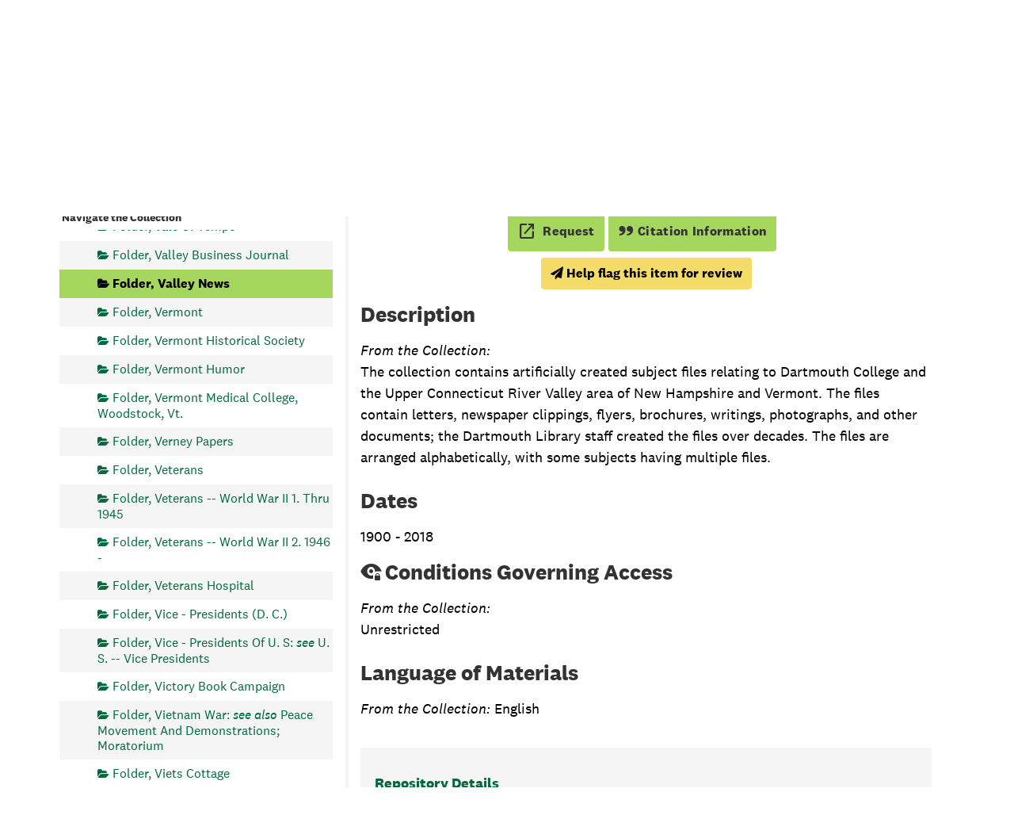

--- FILE ---
content_type: text/html;charset=utf-8
request_url: https://archives-manuscripts.dartmouth.edu/repositories/2/archival_objects/729138
body_size: 12193
content:
<!DOCTYPE html>
<html lang="en">
<head>
	<meta charset="utf-8"/>
	<meta http-equiv="X-UA-Compatible" content="IE=edge"/>
	<meta name="viewport" content="width=device-width, initial-scale=1">
	<!-- dartmouth favicon -->
<link href="/assets/favicon.ico" rel="shortcut icon" type="image/x-icon" />
<link rel="shortcut icon" type="image/png" sizes="16x16" href="/assets/favicon-16x16.png" />
<link rel="shortcut icon" type="image/png" sizes="32x32" href="/assets/favicon-32x32.png" />
<link rel="apple-touch-icon" type="image/png" sizes="180x180" href="/assets/apple-touch-icon.png" />
<link rel="manifest" href="/assets/site.webmanifest" />
<link rel="mask-icon" color="#5bbad5" href="/assets/safari-pinned-tab.svg" />
<meta name="msapplication-TileColor" color="#da532c" />
<meta name="theme-color" color="#fff" />
	<title>Valley News | Dartmouth Libraries Archives &amp; Manuscripts</title>
	<meta name="csrf-param" content="authenticity_token" />
<meta name="csrf-token" content="XVQObwuGs2KApebD+YC7Jr9WCPN9MieRGs1oyB3S1ZqasF4Tvc+RqzJ7h56SbV98dnkBrhlG8KifGqlLda7mhg==" />

		<meta name="referrer" content="origin-when-cross-origin" />

	<script>
	 var APP_PATH = '/';
	 var SHOW_IDENTIFIERS_IN_TREE = false;
	</script>

	<link rel="stylesheet" media="all" href="/assets/application-e4d7343a3f6dabadcb052c8f6234d82dcb02d4baa12a6e4741a7ee9c422e17d7.css" />
	<script src="/assets/application-f3dd823445bb49a53afcc1f45c54a27ade07a17ae73fe49683c62f3520bc5fc5.js"></script>

	  <script type="application/ld+json">
    {
  "@context": "http://schema.org/",
  "@id": "https://archives-manuscripts.dartmouth.edu/repositories/2/archival_objects/729138",
  "@type": "ArchiveComponent",
  "name": "Valley News",
  "isPartOf": "https://archives-manuscripts.dartmouth.edu/repositories/2/archival_objects/725247",
  "description": "The collection contains artificially created subject files relating to Dartmouth College and the Upper Connecticut River Valley area of New Hampshire and Vermont. The files contain letters, newspaper clippings, flyers, brochures, writings, photographs, and other documents; the Dartmouth Library staff created the files over decades. The files are arranged alphabetically, with some subjects having multiple files.",
  "creator": [
    {
      "@id": "https://archives-manuscripts.dartmouth.edu/agents/corporate_entities/1582",
      "@type": "Organization",
      "name": "Rauner Special Collections Library"
    }
  ],
  "holdingArchive": {
    "@id": "https://archives-manuscripts.dartmouth.edu/repositories/2",
    "@type": "ArchiveOrganization",
    "name": "Rauner Library Archives and Manuscripts",
    "address": {
      "@type": "PostalAddress",
      "streetAddress": [
        "6065 Webster Hall"
      ],
      "addressLocality": "Hanover",
      "addressRegion": "NH",
      "postalCode": "03755",
      "addressCountry": "USA"
    }
  }
}
  </script>


			<!-- Begin plugin layout -->
			<script src="/assets/content_warnings.js"></script>
<link rel="stylesheet" media="screen" href="/assets/content_warnings.css" />

      <script>
        addHeaderLinkToHCStatement('<a href="https://researchguides.dartmouth.edu/c.php?g=1298362">Our Statement on Potentially Harmful Content</a>')
      </script>

			<!-- End plugin layout -->
			<!-- Begin plugin layout -->
			  <link rel="stylesheet" href="https://fonts.googleapis.com/css2?family=Material+Symbols+Outlined:opsz,wght,FILL,GRAD@20..48,100..700,0..1,-50..200" />
  <link rel="stylesheet" media="screen" href="/assets/aspace_custom_restrictions_and_context-e7061ba0b11036bab5aadfee18f6a920.css" />
  <script src="/assets/custom_restrictions_pui.js"></script>
  <script src="/assets/custom_restrictions_tree_base.js"></script>
  <script src="/assets/custom_restrictions_tree_additions_pui.js"></script>
  <script src="/assets/custom_restrictions_infinite_tree.js"></script>
  <script src="/assets/custom_restrictions_infinite_records.js"></script>
  <script src="/assets/custom_restrictions_infinite_scroll.js"></script>

  <script>
    $().ready(() => {
      const puiSearchRestrictions = new CustomRestrictionsPui(`{}`);
      puiSearchRestrictions.setupDecoratePuiSearch();
            if (typeof tree !== 'undefined' && typeof LargeTree !== 'undefined') {
              if (tree instanceof LargeTree) {
                const customTree = new CustomRestrictionsTree(`/repositories/2`, tree);
                customTree.initialize();
              }
            }
            if (typeof scroll !== 'undefined' && typeof InfiniteScroll !== 'undefined') {
              if (scroll instanceof InfiniteScroll) {
                const customInfiniteRecords = new CustomRestrictionsInfiniteScroll(`/repositories/2`);
                customInfiniteRecords.initialize();
              }
            }
            if (typeof infiniteTree !== 'undefined' && typeof InfiniteTree !== 'undefined') {
              if (infiniteTree instanceof InfiniteTree) {
                const customInfiniteTree = new CustomRestrictionsInfiniteTree(`/repositories/2`);
                customInfiniteTree.initialize();
              }
            }
            if (typeof infiniteRecords !== 'undefined' && typeof InfiniteRecords !== 'undefined') {
              if (infiniteRecords instanceof InfiniteRecords) {
                const customInfiniteRecords = new CustomRestrictionsInfiniteRecords(`/repositories/2`);
                customInfiniteRecords.initialize();
              }
            }
    });
  </script>

			<!-- End plugin layout -->
			<!-- Begin plugin layout -->
			<!-- local_context/public/views/layout_head.html.erb -->
<link rel="stylesheet" media="screen" href="/assets/local_contexts_projects.css" />
<script>
  var LOCALCONTEXTS_PUBLIC_PREFIX = "/";
</script>
<script src="/assets/local_contexts_projects.js"></script>

			<!-- End plugin layout -->
			<!-- Begin plugin layout -->
			<!-- dartmouth_pui/public/views/layout_head.html.erb -->
<!-- testing only comment next -->
<!-- testing only uncomment next -->
<script src="/assets/responsive-bootstrap-tabs/responsive-bootstrap-tabs.js"></script>
<script src="/assets/slick-1.8.1/slick/slick.min.js"></script>
<script src="/assets/fontfaceobserver.js"></script>
<script src="/assets/jquery.scrollstop.min.js"></script>
<script src="/assets/jquery.scrollTo.min.js"></script>
<script src="/assets/dartmouth_pui.js"></script>
<script src="/assets/dart_utilities.js"></script>


<link rel="stylesheet" media="screen" href="https://fonts.googleapis.com/css2?family=Material+Symbols+Outlined:opsz,wght,FILL,GRAD@20..48,100..700,0..1,-50..200" />
<link rel="stylesheet" media="screen" href="https://fonts.googleapis.com/css2?family=Lora:ital@0;1&amp;display=swap" />

<link rel="stylesheet" media="screen" href="/assets/dartmouth_pui-37997947d4a5b7ecd74b118e7573b723.css" />
<!-- testing only uncomment next -->
<link rel="stylesheet" media="screen" href="/assets/archivesspace_pui.min.css" />
<link rel="stylesheet" media="screen" href="/assets/responsive-bootstrap-tabs/responsive-bootstrap-tabs.css" />
<link rel="stylesheet" media="screen" href="/assets/dartmouth_pui.css" />

<link rel="stylesheet" media="screen" href="/assets/bootstrap-accessibility.css" />

<script>
  dclAddHeaderLinkToHCStatement('<a href="https://researchguides.dartmouth.edu/c.php?g=1298362">Our Statement on Potentially Harmful Content</a>')
</script>

			<!-- End plugin layout -->
			<!-- Begin plugin layout -->
			<!-- aspace_sitemap -->
 <meta name="google-site-verification" content="V2A7Duw8-RL09OAp42y7s80Dt62eLP5fTI9qaUf6VDY" />

			<!-- End plugin layout -->
			<!-- Begin plugin layout -->
			<!-- Google Tag Manager -->
<script>(function(w,d,s,l,i){w[l]=w[l]||[];w[l].push({'gtm.start':
new Date().getTime(),event:'gtm.js'});var f=d.getElementsByTagName(s)[0],
j=d.createElement(s),dl=l!='dataLayer'?'&l='+l:'';j.async=true;j.src=
'https://www.googletagmanager.com/gtm.js?id='+i+dl;f.parentNode.insertBefore(j,f);
})(window,document,'script','dataLayer','GTM-P8TRCSH');</script>
<!-- End Google Tag Manager -->

<!-- Matomo -->
<script type="text/javascript">
  var _paq = window._paq || [];
  /* tracker methods like "setCustomDimension" should be called before "trackPageView" */
  _paq.push(["setDocumentTitle", document.domain + "/" + document.title]);
  _paq.push(["setCookieDomain", "*.dartmouth.edu"]);
  _paq.push(["setDomains", ["*.library.dartmouth.edu","*.collections.dartmouth.edu","*.journals.dartmouth.edu","*.libanswers.dartmouth.edu","*.libarchive.dartmouth.edu","*.libcal.dartmouth.edu","*.linguistic-discovery.dartmouth.edu","*.regio.dartmouth.edu","*.researchguides.dartmouth.edu","*.www.dartmouth.edu/~library","*.www.library.dartmouth.edu","*.archives-manuscripts.dartmouth.edu"]]);
  _paq.push(['trackPageView']);
  _paq.push(['enableLinkTracking']);
  (function() {
    var u="https://stats.library.dartmouth.edu/matomo/";
    _paq.push(['setTrackerUrl', u+'matomo.php']);
    _paq.push(['setSiteId', '1']);
    var d=document, g=d.createElement('script'), s=d.getElementsByTagName('script')[0];
    g.type='text/javascript'; g.async=true; g.defer=true; g.src=u+'matomo.js'; s.parentNode.insertBefore(g,s);
  })();
</script>
<!-- End Matomo Code -->

			<!-- End plugin layout -->
			<!-- Begin plugin layout -->
			<link rel="stylesheet" media="screen" href="/assets/css/aeon_request_action.css" />

			<!-- End plugin layout -->

<!-- HTML5 shim and Respond.js for IE8 support of HTML5 elements and media queries -->
<!-- WARNING: Respond.js doesn't work if you view the page via file:// -->
<!--[if lt IE 9]>
	<script src="https://oss.maxcdn.com/html5shiv/3.7.3/html5shiv.min.js"></script>
	<script src="https://oss.maxcdn.com/respond/1.4.2/respond.min.js"></script>
<![endif]-->
</head>

<body class="min-h-screen d-flex flex-column">

			<!-- Begin plugin layout -->
			<!-- Google Tag Manager (noscript) -->
<noscript><iframe src="https://www.googletagmanager.com/ns.html?id=GTM-P8TRCSH"
height="0" width="0" style="display:none;visibility:hidden"></iframe></noscript>
<!-- End Google Tag Manager (noscript) -->
			<!-- End plugin layout -->

	<div class="skipnav">
  <a class="sr-only sr-only-focusable" href="#maincontent">Skip to main content</a>
</div>


	<div class="container-fluid no-pad">
		
		<!-- Emergency library header -->
<div class="region region-emergency-banner">
	<section id="block-dartmouthcollegeemergencybannerblock" class="contextual-region block block-dcl-dart-emergency-banner block-dcl-dart-emergency-banner-block clearfix">
    <div id="dartmouth-emergency-banner-placeholder"></div>
  </section>
	<section id="block-emergencybannerblock" class="block block-dcl-emergency-banner block-dcl-emergency-banner-block clearfix">
	  <div id="emergency-banner-placeholder"></div>
	</section>
  <section id="rauner-notices" class="rauner-notices clearfix">
    <div id="rauner-notices-placeholder"></div>
  </section>
</div>
<section id="navigation">
  <nav class="navbar-default" aria-label="top-level navigation">
    <div class="container-fluid navbar-header">
      <div class="region-primary-menu">
        <a href="https://www.library.dartmouth.edu" class="logo"><img src="/assets/Dartmouth_Libraries_Lockup_White_RGB.png" class="dartmouth-logo" alt="Dartmouth Libraries"/></a>
        <span class="brand-title">
            <a title="Return to the Rauner Library Collections homepage" href="https://archives-manuscripts.dartmouth.edu">
          <span class="brand-title-wrapper">
            <span class="title-line-one">Dartmouth Libraries</span> 
            Archives &amp; Manuscripts
          </span>
            </a>
        </span>
        <div class="dart-desktop-nav" id="as-dart-nav">
          <ul class="nav nav navbar-nav">

            <li><a class="as-browse-link resource-browse-link" href="/repositories/2/resources">Browse &amp; Explore</a></li>
              <li><a class="as-browse-link classifications-browse-link" href="/classifications">Collection Groups</a></li>
              <li><a href="/#!homesearch-discover-all" title="Search The Archives">
                  <span class="fa fa-search" aria-hidden="true"></span><span class="dart-search-tab">New Search</span>
                  <span class="sr-only">Search The Archives</span>
                </a>
              </li>
          </ul>
        </div>

        <button type="button" class="navbar-toggle collapsed" data-toggle="collapse" data-target="#collapsemenu" aria-expanded="false">
          <span class="sr-only">Toggle navigation</span>
          <span class="icon-menu" aria-hidden="true"><span class="visually-hidden">Open menu</span></span>
          <span class="icon-close-times-remove" aria-hidden="true"><span class="visually-hidden">Close menu</span></span>
        </button>
        
      </div>
    </div>
    <div class="container-fluid navbar-header top-bar as-dart-mobile-menu">
      <div class="collapse" id="collapsemenu">
        <ul class="nav navbar-nav">
          <li><a href="/repositories/2/resources">Browse &amp; Explore</a></li>
            <li><a class="as-browse-link" href="/classifications">Collection Groups</a></li>
            <li><a href="/#!homesearch-discover-all" title="Search The Archives">
                <span class="fa fa-search" aria-hidden="true"></span><span class="dart-search-tab">New Search</span>
                <span class="sr-only">Search The Archives</span>
              </a>
            </li>
        </ul>
      </div>
    </div>
  </nav>
</section>


	</div>

	<section id="content" class="container-fluid mt-2 pt-2 flex-grow-1">
		<a name="maincontent" id="maincontent"></a>
		
		<a name="main" title="Main Content"></a>
<div id="main-content" class="row">

  <div class="row dcl-standard-object-show" id="notes_row">
    <div id="sidebar" class="sidebar sidebar-container col-sm-4 resizable-sidebar float-left">
      <button id="dcl-sidebar-toggle" aria-hidden="true">Search &amp; Browse Collection</button>
         <div class="sidebar-print-finding-aid">
          <script src="/assets/dart_print_pdf.js"></script>
    <form id="dart_print_form" action="/repositories/2/resources/11334/pdf" accept-charset="UTF-8" method="post"><input name="utf8" type="hidden" value="&#x2713;" autocomplete="off" /><input type="hidden" name="authenticity_token" value="7UKMznWCejmTeTxwbpY9bCgi8KeWTfP/ErEWDdPTEEk0fbnXT54wYo29PzrNxhCNn4dKqaQnHQxdVrqKhi7D8g==" autocomplete="off" />
        <input type="hidden" name="base_token" id="base_token" value="e117e38eef2a6f2f6233e25d769e0db4" autocomplete="off" />
        <input type="hidden" name="token" id="token" value="" autocomplete="off" />
        <button id="dart_print_button" class="btn btn-default dart_sidebar_page_action print">
            <i class="fa fa-file-pdf-o"></i><span class="print-label">Download Finding Aid</span><span class="generating-label" style="display: none">Creating Finding Aid PDF</span>
        </button>
</form>
         </div>
        <a name="search" title="Search within collection"></a>
<div class="search">

  <!-- change to form-inline class -->
  <form class="form-horizontal container mx-0 mb-2" action="/repositories/2/resources/11334/search" accept-charset="UTF-8" method="get"><input name="utf8" type="hidden" value="&#x2713;" autocomplete="off" />

    <!-- add additional class to form-group and move search to within this form group -->
    <div class="form-group search-keywords d-flex">
      <label class="sr-only" for="filter_q0">Search Collection</label>
      <input type="text" name="filter_q[]" id="filter_q0" placeholder="Search Collection" class="form-control mr-4" />
      <input type="submit" name="commit" value="Search" class="btn btn-primary btn-sm" data-disable-with="Search" />

    </div>

    <!-- add additional class -->
    <div class="form-group dart-hidden-fields row gap-x-3">
      <input type="hidden" name="op[]" id="op_" value="" autocomplete="off" />
      <input type="hidden" name="field[]" id="field_" value="" autocomplete="off" />
      <input type="hidden" name="limit" id="limit" value="" autocomplete="off" />
      <input type="hidden" name="q[]" id="q_" value="*" autocomplete="off" />

      <!-- override from and to year searches since we don't have enough dates to use them -->
      <input type="hidden" name="filter_from_year" autocomplete="off" />
      <input type="hidden" name="filter_to_year" autocomplete="off" />

    </div>


</form>
</div>

      <script>
class DartSimpleRenderer {
    constructor(should_link_to_record) {
      this.endpointMarkerTemplate = $('<div class="table-row end-marker" />');

      this.should_link_to_record = should_link_to_record || false;

      this.rootTemplate = $('<div class="table-row"> ' +
                      '  <div class="table-cell no-drag-handle"></div>' +
                      '  <div class="table-cell title"></div>' +
                      '</div>');


      this.nodeTemplate = $('<div class="table-row"> ' +
                            '  <div class="table-cell drag-handle"></div>' +
                            '  <div class="table-cell title"><span class="indentor"><button class="expandme" aria-expanded="false"><i class="expandme-icon fa fa-chevron-right"></i></button></span> </div>' +
                            '</div>');

    }


    endpoint_marker() {
        return this.endpointMarkerTemplate.clone(true);
    }


    get_root_template() {
        return this.rootTemplate.clone(false);
    }


    get_node_template() {
        return this.nodeTemplate.clone(false);
    }


    add_root_columns(row, rootNode) {
        var $link = row.find('a.record-title');

        if (this.should_link_to_record) {
            if(rootNode.slugged_url && rootNode.slugged_url.length > 0) {
                $link.attr('href', rootNode.slugged_url);
            }
            else {
                $link.attr('href', AS.app_prefix(rootNode.uri));
            }
        }

        $link.html(rootNode.parsed_title);

        if (rootNode.jsonmodel_type == 'classification') {
            // Dartmouth custom
            // $link.prepend(rootNode.identifier + '. ');
        } else if (rootNode.jsonmodel_type == 'resource' && SHOW_IDENTIFIERS_IN_TREE && rootNode.identifier) {
            $link.prepend(rootNode.identifier + ': ');
        }
    }


    add_node_columns(row, node) {
        var $link = row.find('a.record-title');

        if (node.jsonmodel_type == 'classification_term') {
            $link.html(node.parsed_title);
            // Dartmouth custom
            //$link.prepend(node.identifier + '. ');
        } else {
            var title = this.build_node_title(node);
            $link.html(title);
            if (node.jsonmodel_type == 'archival_object' && SHOW_IDENTIFIERS_IN_TREE && node.identifier) {
                $link.prepend(node.identifier + ': ');
            }
        }

        if (this.should_link_to_record) {
            if(node.slugged_url && node.slugged_url.length > 0) {
                $link.attr('href', node.slugged_url);
            }
            else {
                $link.attr('href', AS.app_prefix(node.uri));
            }
            // Dartmouth addition. Adds class of level to node if present for FA decoration
            if (node.level) {
                $link.addClass(node.level);
            }
        }
    };


    build_node_title(node) {
        var title_bits = [];
        // Dartmouth addition. Adds container type and indicator to title string
        // if it does not start with 'box', 'folder', or 'item' for boxes, file, and items
        if (node.level.toLowerCase() === "box") {
            if (node.parsed_title && node.parsed_title.substr(0,3).toUpperCase() !== "BOX") {
                if (node.containers && node.containers.length > 0) {
                    var first_container = node.containers[0];
                    // Boxes
                    if (first_container.top_container_type && first_container.top_container_indicator && node.level.toLowerCase() === 'box') {
                        var cap_container = first_container.top_container_type.substr(0,1).toUpperCase() + first_container.top_container_type.substr(1) + ': ' + first_container.top_container_indicator;
                        title_bits.push(cap_container);
                    }
                }
            }
        }
        if (node.level === "file") {
            if (node.parsed_title && node.parsed_title.substr(0,6).toUpperCase() !== "FOLDER") {
                if (node.containers && node.containers.length > 0) {
                    var file_container = node.containers[0];
                    // Files with child indicators
                    if (file_container.type_2 && file_container.indicator_2 && node.level === 'file') {
                        var cap_folder_container = file_container.type_2.substr(0,1).toUpperCase() + file_container.type_2.substr(1) + ': ' + file_container.indicator_2;
                        title_bits.push(cap_folder_container);
                    }
                    else {
                        title_bits.push("Folder");
                    }
                }
            }
        }
        if (node.parsed_title && node.level == 'item' && node.parsed_title.substr(0,4).toUpperCase() != "ITEM") {
            title_bits.push("Item");
        }

        if (node.level === "series") {
            title_bits.push("Series");
        }

        if (node.parsed_title) {
            title_bits.push(node.parsed_title);
        }

        if (node.label) {
            title_bits.push(node.label);
        }

        if (node.dates && node.dates.length > 0) {
            var first_date = node.dates[0];
            if (first_date.expression) {
                title_bits.push(first_date.expression);
            } else if (first_date.begin && first_date.end) {
                title_bits.push(first_date.begin + '-' + first_date.end);
            } else if (first_date.begin && first_date.type == 'inclusive') {
                title_bits.push(first_date.begin + ' - ');
            }
            else if (first_date.begin) {
                title_bits.push(first_date.begin);
            }
        }

        if (node.has_digital_instance) {
            title_bits.push('<span class="label label-default available-online">Digital Version Available</span>');
        }

        return title_bits.join(', ');
    }

}
</script>
<script src="/assets/largetree-72b4229592416085346cda5f0ac7f94abffb7a26be4058aaf1cbe79e03a1118b.js"></script>
<a class="sr-only sr-only-focusable" href="#current-node-title">Skip to Selected Object</a>
    <h4>Navigate the Collection</h4>
<div class="infinite-tree-view largetree-container" id='tree-container'></div>

<script>

    var root_uri = '/repositories/2/resources/11334';
    var should_link_to_record = true;

    var tree = new LargeTree(new TreeDataSource(root_uri + '/tree'),
        $('#tree-container'),
        root_uri,
        true,
        new DartSimpleRenderer(should_link_to_record),
        function() {
            var tree_id = TreeIds.uri_to_tree_id('/repositories/2/archival_objects/729138');
            tree.setCurrentNode(tree_id, function() {
                // scroll to selected node
                tree.elt.scrollTo('#'+tree_id, 0, {offset: -50});
            });
        },
        function(current_node, tree) {
          current_node.find('a').attr('id','current-node-title');
          tree.expandNode(current_node);
        });
</script>

    </div>
    <div class="col-sm-8 float-right dcl-content-pane dcl-standard-objects">
    <div class="row" id="info_row">
      <div class="information col-sm-12">
       <div class="container-fluid p-0 clear">
    <nav aria-label="hierarchical navigation">
      <ul class="breadcrumb">
            <li>
              <!-- Dartmouth edit: remove badge for type -->
                <a href='/repositories/2'>
              Rauner Library Archives and Manuscripts
                </a>
            </li>
            <li>
              <!-- Dartmouth edit: remove badge for type -->
                <a href='/repositories/2/resources/11334'>
              Rauner Vertical Files (DA-857)
                </a>
            </li>
            <li>
              <!-- Dartmouth edit: remove badge for type -->
                <a href='/repositories/2/archival_objects/725247'>
              V
                </a>
            </li>
            <li>
              <!-- Dartmouth edit: remove badge for type -->
                Valley News
            </li>
      </ul>
    </nav>
</div>

       

<h1>
    Valley News
</h1>
<div class="badge-and-identifier">
  <div class="record-type-badge archival_object" title="Archival Object">

      <i class="fa fa-folder-open-o"></i>&#160;<span class="has-id">Folder, Case: 11</span>
  </div>
  <div class="collection-name-number">Part of DA-857: Rauner Vertical Files</div>
</div>


       <div title="Page Actions" class="dcl-page-actions d-flex justify-content-end">
    <div class="large-badge text-center resource p-1">
        

  <script src="/assets/js/aeon_request_action.js"></script>


    <form id="aeon_request_sub" target="aeon_request" action="https://aeon.dartmouth.edu/logon?" accept-charset="UTF-8" method="post"><input name="utf8" type="hidden" value="&#x2713;" autocomplete="off" /><input type="hidden" name="authenticity_token" value="RxZrrk4WsOFjOiazS62OZLUlt7FDuTE/MHKN197D7zdmR0oPAurZznjRL2xggLzjfB/a6YluodbgIqi3lVDHrQ==" autocomplete="off" />
        <input type='hidden' name='AeonForm' value='ExternalRequest' />
          <input type='hidden' name='SystemID' value='ArchivesSpace' />
          <input type='hidden' name='ReturnLinkURL' value='https://archives-manuscripts.dartmouth.edu/repositories/2/archival_objects/729138' />
          <input type='hidden' name='ReturnLinkSystemName' value='Archives &amp;amp; Manuscripts' />
          <input type='hidden' name='language' value='eng' />
          <input type='hidden' name='physical_location_note' value='' />
          <input type='hidden' name='accessrestrict' value='' />
          <input type='hidden' name='creators' value='' />
          <input type='hidden' name='rights_type' value='' />
          <input type='hidden' name='restrictions_apply' value='false' />
          <input type='hidden' name='display_string' value='Valley News' />
              <input type='hidden' name='Request' value='1' />
              <input type='hidden' name='instance_is_representative_1' value='false' />
              <input type='hidden' name='instance_last_modified_by_1' value='d1031h4' />
              <input type='hidden' name='instance_instance_type_1' value='mixed materials' />
              <input type='hidden' name='instance_created_by_1' value='d1031h4' />
              <input type='hidden' name='instance_container_grandchild_indicator_1' value='' />
              <input type='hidden' name='instance_container_child_indicator_1' value='' />
              <input type='hidden' name='instance_container_grandchild_type_1' value='' />
              <input type='hidden' name='instance_container_child_type_1' value='' />
              <input type='hidden' name='instance_container_last_modified_by_1' value='d1031h4' />
              <input type='hidden' name='instance_container_created_by_1' value='d1031h4' />
              <input type='hidden' name='instance_top_container_ref_1' value='/repositories/2/top_containers/29031' />
              <input type='hidden' name='instance_top_container_long_display_string_1' value='Case 11, Rauner, Rauner1 [Range: Vertical Files], DA-857, Rauner Vertical Files' />
              <input type='hidden' name='instance_top_container_last_modified_by_1' value='d1031h4' />
              <input type='hidden' name='instance_top_container_display_string_1' value='Case 11' />
              <input type='hidden' name='instance_top_container_restricted_1' value='false' />
              <input type='hidden' name='instance_top_container_created_by_1' value='d1031h4' />
              <input type='hidden' name='instance_top_container_indicator_1' value='11' />
              <input type='hidden' name='instance_top_container_barcode_1' value='' />
              <input type='hidden' name='instance_top_container_type_1' value='case' />
              <input type='hidden' name='instance_top_container_uri_1' value='/repositories/2/top_containers/29031' />
              <input type='hidden' name='instance_top_container_location_note_1' value='' />
              <input type='hidden' name='requestable_1' value='true' />
              <input type='hidden' name='instance_top_container_location_1' value='Rauner, Rauner1 [Range: Vertical Files]' />
              <input type='hidden' name='instance_top_container_location_id_1' value='/locations/16213' />
              <input type='hidden' name='instance_top_container_location_building_1' value='Rauner' />
              <input type='hidden' name='instance_top_container_collection_identifier_1' value='DA-857' />
              <input type='hidden' name='instance_top_container_collection_display_string_1' value='Rauner Vertical Files' />
              <input type='hidden' name='instance_top_container_series_identifier_1' value='' />
              <input type='hidden' name='instance_top_container_series_display_string_1' value='' />
          <input type='hidden' name='identifier' value='' />
          <input type='hidden' name='publish' value='true' />
          <input type='hidden' name='level' value='file' />
          <input type='hidden' name='title' value='Valley News' />
          <input type='hidden' name='uri' value='/repositories/2/archival_objects/729138' />
          <input type='hidden' name='collection_id' value='DA-857' />
          <input type='hidden' name='collection_title' value='Rauner Vertical Files' />
          <input type='hidden' name='repo_code' value='rauner' />
          <input type='hidden' name='repo_name' value='Rauner Library Archives and Manuscripts' />
          <input type='hidden' name='date_expression' value='Creation: 1900 - 2018' />
          <input type='hidden' name='component_id' value='' />

      <button type="submit" class="btn page_action request btn-default aeon-request-button" title="Request">
        <span class="material-symbols-outlined" aria-hidden="true">open_in_new</span>
        
        <span class="aeon-request-message">
          <span>Request</span>
        </span>
      </button>
</form>




    </div>
    <div class="large-badge text-center resource p-1">
        <form id="cite_sub" action="/cite" accept-charset="UTF-8" method="post"><input name="utf8" type="hidden" value="&#x2713;" autocomplete="off" /><input type="hidden" name="authenticity_token" value="bnfdEYXyPCnVOszngSQf3AqCjR2Zd/XPIAjFQ2OPI21Rh+cKBhNwAUolWjOGa/0u+X7pNTCu3ryv2KEmtTJ/mg==" autocomplete="off" />
  <input type="hidden" name="uri" id="uri" value="/repositories/2/archival_objects/729138" autocomplete="off" />
  <input type="hidden" name="cite" id="cite" value="Valley News, Case: 11. Rauner Vertical Files, DA-857. Rauner Library Archives and Manuscripts.   https://archives-manuscripts.dartmouth.edu/repositories/2/archival_objects/729138  Accessed  January 27, 2026." autocomplete="off" />
  <button type="submit" class="btn page_action request dcl-pui-citation btn-default">
    <span class="quote-icon" aria-hidden="true"></span> Citation Information
  </button>
</form>
    </div>
    <div class="large-badge text-center resource p-1">
        
    </div>
    <div class="large-badge text-center resource p-1">
        <script>
  $().ready(() => {
    const customObjectRestriction = new CustomRestrictionsPui();
    customObjectRestriction.objectRestrictionDisplay(``);
  });
</script>

    </div>
</div>
      </div>
    </div>
    
    <!-- Look for '_inherited' and '*_inherited' properties -->
<!-- remove containers and fnding aid section of accordion -->
<div class="upper-record-details">
    <h2>Description</h2>
    
    <div class="abstract single_note" >
         <div class="subnote mr-2">
           
<div class="d-flex flex-column align-items-start wrap-anywhere note-content">
    <span class="inherit">From the Collection:</span>

    <p>The collection contains artificially created subject files relating to Dartmouth College and the Upper Connecticut River Valley area of New Hampshire and Vermont. The files contain letters, newspaper clippings, flyers, brochures, writings, photographs, and other documents; the Dartmouth Library staff created the files over decades. The files are arranged alphabetically, with some subjects having multiple files.</p>
</div>

         </div>
    </div>


    <h2>Dates</h2>
    
<ul class="dates-is-single-date">
    <li class="dates"> 
      1900 - 2018
    </li>
</ul>


      
    <div class="accessrestrict single_note" >
     <h2>Conditions Governing Access</h2>
         <div class="subnote mr-2">
           
<div class="d-flex flex-column align-items-start wrap-anywhere note-content">
    <span class="inherit">From the Collection:</span>

    <p>Unrestricted</p>
</div>

         </div>
    </div>



    <h2>Language of Materials</h2>
    <p class="language"><span class="inherit">From the Collection:</span>
      English
    </p>

  


    
    
    <!-- begin aspace_content_warnings addition -->
        <div class="modal fade" id="content_warning_submit_modal" tabindex="-1" role="dialog" aria-modal="true" aria-labelledby="content_warning_submit_modalLabel">
  <div class="modal-dialog">
    <div class="modal-content">
      <header class="modal-header">
        <h2 class="modal-title h3" id="content_warning_submit_modalLabel">Help flag this item for review</h2>
        <button type="button" class="close" id="content_warning_submit_modal_header_close" data-dismiss="modal" aria-label="Close">&times;</button>
      </header>
      <div class="modal-body">
        <div id="dcl_public_submit_content_warning">
  <div class="form-group">
    <p>
      By clicking continue, you will have the opportunity to help Rauner Special Collections flag potentially harmful or otherwise incorrect information in our collection record or archival material. Your contact information is optional, but may help us as we review the material.
    </p>
        <p>For more information about our process, please read <a href="https://researchguides.dartmouth.edu/c.php?g=1298362">our statement on potentially harmful content</a></p>
  </div>
  <div class="form-group honeypot">
    <span class="aria-hidden">
      <label for="comment">Comment</label>
      <input type="text" name="comment" id="comment" tabindex="-1" class="form-control" />
    </span>
  </div>
  <button type="submit" class="btn btn-primary action-btn noscript" id="dcl-submit-content-warning-action">Submit Request</button>
</div>
      </div>
      <footer class="modal-footer">
        <button type="button" class="btn btn-secondary" id="content_warning_submit_modal_footer_close" data-dismiss="modal" aria-label="Close">Close</button>
          <button type="button" class="btn btn-primary action-btn"></button>
      </footer>
    </div>
  </div>
</div>

        <script>
        setupContentWarningSubmit("content_warning_submit_modal",  "Submit", "Help flag this item for review")
        </script>
<!-- end aspace_content_warnings addition -->
    
    <!-- begin aspace_reparative_descriptions addition -->
<!-- end aspace_reparative_descriptions addition -->
      <!-- Local Contexts Project begin -->
  <!-- local_context end -->
    
    
    
    
    
    
    
    
    
    
    
    
    
    
    
    
    
    
    
    
    
    
    
  
</div>

<div class="acc_holder clear-both" >
  <div class="panel-group" id="res_accordion">
    
        <div class="">
    <div class="">
      <h2 class="mb-0 dcl-panel-title">
        <a class="accordion-toggle" data-toggle="collapse"  href="#repo_deets" aria-expanded="true">
          Repository Details
        </a>
      </h2>
    </div>
    <div id="repo_deets" class="collapse show note_panel in">
      <div class="panel-body">
        <p> Part of the Rauner Library Archives and Manuscripts Repository</p>
<div class="website">
  <a href="https://www.library.dartmouth.edu/rauner">https://www.library.dartmouth.edu/rauner</a>
</div>



<div class='contact_info'>
  <strong>Contact:</strong> <br/>
  <span class="street">
    6065 Webster Hall
    <br />
  </span>

     <span class="city">Hanover</span>
     <span class="region">NH</span>
     <span class="post_code">03755</span>
     <span class="country">USA</span>

<br/>


<!-- YEE HAW -->
<span class="email"><i class="fa fa-envelope" aria-hidden="true"></i> <a href="mailto:Rauner.Special.Collections.Reference@dartmouth.edu" title="Send email">Rauner.Special.Collections.Reference@dartmouth.edu</a></span>
<br/>
</div>



      </div>
    </div>
  </div>

  </div>
    
    
    
    
    
    
    
    
    
    
    
    
    
    
    
    
    
    
    
    
    
    
    
    
    
    
    
    
    
</div>
<script type="text/javascript" >initialize_accordion(".note_panel", "Expand All" , "Collapse All", true);
</script>

   </div>
  </div>
  <script>
    document.querySelectorAll("[data-js='readmore']").forEach((el) => {
      new ReadMoreNotes(el);
    });
  </script>
   <div class="modal fade" id="cite_modal" tabindex="-1" role="dialog" aria-modal="true" aria-labelledby="cite_modalLabel">
  <div class="modal-dialog modal-lg">
    <div class="modal-content">
      <header class="modal-header">
        <h2 class="modal-title h3" id="cite_modalLabel">Citation Information</h2>
        <button type="button" class="close" id="cite_modal_header_close" data-dismiss="modal" aria-label="Close">&times;</button>
      </header>
      <div class="modal-body">
        <section class="card">
  <header class="card-header">
    <h3 class="card-title mb-0">Cite Item</h3>
  </header>
  <div class="card-body d-flex align-items-center gap-x-3">
    <p id="item_citation" class="flex-grow-1 mb-0">Valley News, Case: 11. Rauner Vertical Files, DA-857. Rauner Library Archives and Manuscripts.</p>
    <button type="button" id="copy_item_citation" class="btn btn-primary flex-shrink-0 clip-btn" data-clipboard-target="#item_citation" aria-label="Copy item citation to clipboard">Copy to clipboard</button>
  </div>
</section>
<section class="card mt-3">
  <header class="card-header">
    <h3 class="card-title mb-0">Cite Item Description</h3>
  </header>
  <div class="card-body d-flex align-items-center gap-x-3">
    <p id="item_description_citation" class="flex-grow-1 mb-0">Valley News, Case: 11. Rauner Vertical Files, DA-857. Rauner Library Archives and Manuscripts.   https://archives-manuscripts.dartmouth.edu/repositories/2/archival_objects/729138  Accessed  January 27, 2026.</p>
    <button type="button" id="copy_item_description_citation" class="btn btn-primary flex-shrink-0 clip-btn" data-clipboard-target="#item_description_citation" aria-label="Copy item description citation to clipboard">Copy to clipboard</button>
  </div>
</section>

      </div>
      <footer class="modal-footer">
        <button type="button" class="btn btn-secondary" id="cite_modal_footer_close" data-dismiss="modal" aria-label="Close">Close</button>
      </footer>
    </div>
  </div>
</div>

   <script type ="text/javascript" >setupCite(); $("#cite_btn").remove();</script>
  <div class="modal fade" id="request_modal" tabindex="-1" role="dialog" aria-modal="true" aria-labelledby="request_modalLabel">
  <div class="modal-dialog">
    <div class="modal-content">
      <header class="modal-header">
        <h2 class="modal-title h3" id="request_modalLabel">How To Request</h2>
        <button type="button" class="close" id="request_modal_header_close" data-dismiss="modal" aria-label="Close">&times;</button>
      </header>
      <div class="modal-body">
        <script>
  var rauner_onclick_email = 'https://library.dartmouth.edu/mail/send.php?to=Rauner%20Special%20Collections%20Reference&SUBJECT=' + encodeURIComponent($('.dcl-content-pane .information h1').first().text().trim()) + ';%20';

  if (true) {
    rauner_onclick_email += encodeURIComponent($('.dcl-content-pane .information .badge-and-identifier .collection-name-number').first().text().trim());
  }
  else {
    rauner_onclick_email += encodeURIComponent('Digital Object from: https://archives-manuscripts.dartmouth.edu/repositories/2/archival_objects/729138');
  }

  rauner_onclick_email += ';%20';
  rauner_onclick_email += encodeURIComponent($('.dcl-content-pane .information .badge-and-identifier .record-type-badge').first().text().trim());

</script>
  <div id="request">
    <p>To request this item, please visit or contact us.</p>
    <p class="dart-request-email-us">Have questions?
      <a href="#" onclick="window.open(rauner_onclick_email,'_blank');">Email Us</a>
    </p>
    <h3 class="dart-request-ask-header">Ask For</h3>
    <div class="dart-request-details">
        <p>

          DA-857, Case: 11 (mixed materials)
            <br />
          Valley News
        </p>
      </div>
    <h3 class="dart-request-copy-header">How to Request Copies</h3>
    <div class="dart-request-details" >
      <p>To request copies, please use the information above and refer to our <a href="https://www.dartmouth.edu/library/rauner/research/reprographics.html">request forms, policies, and pricing guidelines.</a></p>
      <p>Please contact us for information about items that are not available for viewing/download or for which you might need a higher resolution format.</p>
    </div>

	      <div class="">
    <div class="">
      <h2 class="mb-0 dcl-panel-title">
        <a class="accordion-toggle" data-toggle="collapse"  href="#repo_deets_request" aria-expanded="true">
          Repository Details
        </a>
      </h2>
    </div>
    <div id="repo_deets_request" class="collapse show note_panel in">
      <div class="panel-body">
        <p> Part of the Rauner Library Archives and Manuscripts Repository</p>
<div class="website">
  <a href="https://www.library.dartmouth.edu/rauner">https://www.library.dartmouth.edu/rauner</a>
</div>



<div class='contact_info'>
  <strong>Contact:</strong> <br/>
  <span class="street">
    6065 Webster Hall
    <br />
  </span>

     <span class="city">Hanover</span>
     <span class="region">NH</span>
     <span class="post_code">03755</span>
     <span class="country">USA</span>

<br/>


<!-- YEE HAW -->
<span class="email"><i class="fa fa-envelope" aria-hidden="true"></i> <a href="mailto:Rauner.Special.Collections.Reference@dartmouth.edu" title="Send email">Rauner.Special.Collections.Reference@dartmouth.edu</a></span>
<br/>
</div>



      </div>
    </div>
  </div>

    <button type="submit" class="btn btn-primary action-btn noscript">Submit Request</button>
  </div>

      </div>
      <footer class="modal-footer">
        <button type="button" class="btn btn-secondary" id="request_modal_footer_close" data-dismiss="modal" aria-label="Close">Close</button>
          <button type="button" class="btn btn-primary action-btn"></button>
      </footer>
    </div>
  </div>
</div>

  <script type="text/javascript">setupRequest("request_modal", "Request")
    $("#request_modal").on("shown.bs.modal", function(e) {
      $(this).find("button.btn-primary.action-btn").hide();
    });
  </script>

</div>

	</section>

	<footer role="contentinfo" class="container-fluid">
	<div class="container">
		<div class="row">
			<div class="region region-footer-first">
				<nav role="navigation" aria-labelledby="block-footerlibrarylinks-menu" id="block-footerlibrarylinks" class="footer-library-list-links">
					<h2 id="block-footerlibrarylinks-menu">
						Dartmouth Libraries 
					</h2>
					<ul class="menu menu--footer-library-links">
						<li class="expanded dropdown first"> <a href="https://www.library.dartmouth.edu/baker-berry">Baker-Berry Library</a> 
							<ul>
								<li class="first"> <a href="https://www.library.dartmouth.edu/book-arts" data-drupal-link-system-path="node/1057">Book Arts Workshop</a> </li>
								<li> <a href="https://www.library.dartmouth.edu/evans">Evans Map Room</a></li>
								<li class="last"> <a href="https://www.library.dartmouth.edu/jones">Jones Media Center</a></li>						
							</ul>
						</li>
						<li> <a href="https://www.library.dartmouth.edu/medlib">Medical and Health Sciences Libraries</a> </li>
						<li> <a href="https://www.library.dartmouth.edu/feldberg" data-drupal-link-system-path="node/1049">Feldberg Business &amp; Engineering Library </a> </li>
						<li> <a href="https://www.library.dartmouth.edu/rauner" data-drupal-link-system-path="node/1809">Rauner Special Collections Library</a> </li>
						<li class="last"> <a href="https://www.library.dartmouth.edu/sherman" data-drupal-link-system-path="node/1841">Sherman Art Library</a> </li>
					</ul>
				</nav>
			</div>
			<div class="region region-footer-second">
				<nav role="navigation" aria-labelledby="block-footeraboutus-menu" id="block-footeraboutus">
					<h2 id="block-footeraboutus-menu">
						About Us
					</h2>
					<ul class="menu menu--footer-about-us">
						<li class="first"> <a href="https://www.library.dartmouth.edu/directory" data-drupal-link-system-path="directory">Staff Directory</a> </li>
						<li> <a href="https://www.library.dartmouth.edu/directory/subject-librarians">Subject Librarians</a> </li>
						<li> <a href="https://www.library.dartmouth.edu/about-us/dartmouth-libraries/departments" data-drupal-link-system-path="node/1824">Library Departments</a> </li>
						<li> <a href="https://www.library.dartmouth.edu/about-us/policies" data-drupal-link-system-path="node/1735">Policies</a> </li>
						<li> <a href="https://www.library.dartmouth.edu/about-us/employment" data-drupal-link-system-path="node/1740">Employment</a> </li>
						<li> <a href="https://www.library.dartmouth.edu/visit/accessibility" data-drupal-link-system-path="node/1713">Accessibility</a> </li>
						<li class="last"> <a href="https://researchguides.dartmouth.edu/government_documents/home">Federal Depository Library</a> </li>
					</ul>
				</nav>
			</div>
			<div class="region region-footer-third">
				<section id="block-footercontactus" class="block block-block-content block-block-contentd216f7f4-bcca-429f-a900-db0ec9828214 clearfix">
					<h2 class="block-title">
						Contact Us
					</h2>
					<ul class="library-info">
						<li>25 North Main Street<br> Hanover, NH, USA 03755</li>
						<li>Phone: <a href="tel:+1-603-646-2567">603-646-2567</a></li>
						<li><a href="https://www.library.dartmouth.edu/about-us/contact">Contact Us</a></li>
					</ul>
				</section>
				<section id="block-feedbacklinksimple" class="block block-block-content block-block-content342b733d-bd0a-4f71-bde8-f8185a93a7e9 clearfix">
					<div class="field field--name-body field--type-text-with-summary field--label-hidden field--item">
						<p>
							<a href="https://www.library.dartmouth.edu/feedback">Give Us Feedback</a>
						</p>
					</div>
				</section>
			</div>
		</div>
		<div class="row">
			<div class="region region-footer-copyright">
				<section id="block-bootstrap-dcl-sitebranding" class="display-footer block block-system block-system-branding-block clearfix">
					<a class="logo" href="https://www.library.dartmouth.edu/" title="Dartmouth Libraries" rel="home"> <img src="/assets/Dartmouth_Libraries_Lockup_Green_RGB.png" alt="Dartmouth Libraries" /> </a> 
				</section>
				<nav role="navigation" aria-labelledby="block-bootstrap-dcl-footercopyright-menu" id="block-bootstrap-dcl-footercopyright" class="display-footer">
					<h2 class="visually-hidden" id="block-bootstrap-dcl-footercopyright-menu">
						Footer copyright 
					</h2>
					<ul class="menu menu--footer-copyright">
						<li class="first"> <a href="https://home.dartmouth.edu/">Dartmouth College</a> </li>
						<li> <a href="https://www.dartmouth.edu/copyright/">Copyright © 2026 Trustees of Dartmouth College</a> </li>
					</ul>
				</nav>
				<section id="block-footerconnectwithus" class="display-footer block block-block-content block-block-contentc36f95a7-e463-4baf-ab99-52cb3bdb2102 clearfix">
					<div class="field field--name-body field--type-text-with-summary field--label-hidden field--item">
						<ul class="group footer-social" role="menu">
							<li role="menuitem"><a class="icon-facebook hide-txt" href="https://www.facebook.com/dartmouth.libraries"><span class="visually-hidden">Facebook</span></a></li>
							<li role="menuitem"><a class="icon-instagram hide-txt" href="https://www.instagram.com/dartmouthlibraries/"><span class="visually-hidden">Instagram</span></a></li>
							<li role="menuitem"><a class="icon-youtube hide-txt" href="https://www.youtube.com/playlist?list=PLA161361549CB448C"><span class="visually-hidden">YouTube</span></a></li>
						</ul>
						<div>
							<a href="https://www.library.dartmouth.edu/about-us/policies/privacy" data-entity-type="node" data-entity-uuid="a2b641d3-0a06-4065-be6f-92f1a6231a6b" data-entity-substitution="canonical" title="Privacy Policy">Privacy Policy</a>
						</div>
					</div>
				</section>
				<section id="block-libchatwidget" class="block block-block-content block-block-contenta4e26191-1413-44e8-8319-abffcb732733 clearfix">
					<div class="field field--name-body field--type-text-with-summary field--label-hidden field--item">
						<div id="libchat_5d029f1d85de468f625b7620d2788210">
						</div>
						<script type="text/javascript" src="//libanswers.dartmouth.edu/load_chat.php?hash=5d029f1d85de468f625b7620d2788210">
</script>
					</div>
				</section>
				<section id="block-dartmouthcollegeemergencybannerscriptblock" class="block block-dcl-dart-emergency-banner block-dcl-dart-emergency-banner-script-block clearfix">
					<div id="dartmouth-emergency-banner-content-div" class="form-group">
					</div>
				</section>
				<section id="block-emergencybannerscriptblock" class="block block-dcl-emergency-banner block-dcl-emergency-banner-script-block clearfix">
					<div id="emergency-banner-content-div" class="form-group">
						<script src="//library.dartmouth.edu/emergency/banner.php">
</script>
					</div>
				</section>
			</div>
		</div>
	</div>
</footer>
<a id="back-to-top-btn" href="#" data-offset="100" data-duration="300">
      <svg aria-hidden="true" class="icon" viewBox="0 0 16 16"><title>Go to top of page</title><g stroke-width="1" stroke="currentColor"><polyline fill="none" stroke="currentColor" stroke-linecap="round" stroke-linejoin="round" stroke-miterlimit="10" points="15.5,11.5 8,4 0.5,11.5 "></polyline></g></svg>
      <span class="sr-only">Back to top</span>
</a>



</body>
</html>
